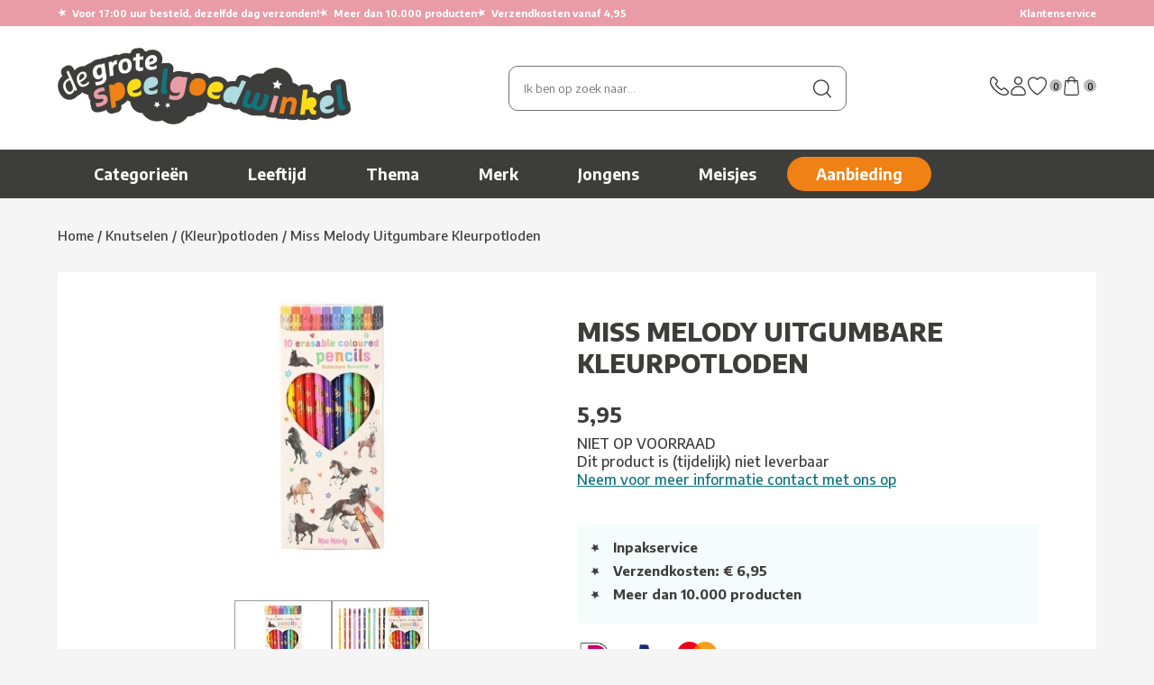

--- FILE ---
content_type: text/html; charset=utf-8
request_url: https://www.degrotespeelgoedwinkel.nl/knutselen/kleurpotloden/miss-melody-uitgumbare-kleurpotloden/
body_size: 8209
content:
<!doctype html>
<html lang="nl">
<head>
    <title>Miss Melody Uitgumbare Kleurpotloden</title>
    <meta http-equiv="content-type" content="text/html;charset=utf-8">
    <meta name="description" content="Miss Melody Uitgumbare Kleurpotloden online kopen doe je veilig bij De Grote Speelgoedwinkel.">
    <meta name="keywords" content="">
    <meta name="language" content="NL">
    <meta name="author" content="De Grote Speelgoedwinkel">
    <meta name="copyright" content="De Grote Speelgoedwinkel">
    <meta name="theme-color" content="#e99ca6">
                <meta property="og:image" content="https://www.degrotespeelgoedwinkel.nl/producten/0012055/groot/miss-melody-uitgumbare-kleurpotloden.jpg">
            
    <link href="/favicon.ico" rel="shortcut icon" type="image/x-icon">

    <link rel="preconnect" href="https://fonts.googleapis.com">
    <link rel="preconnect" href="https://fonts.gstatic.com" crossorigin>
    <link href="https://fonts.googleapis.com/css2?family=Encode+Sans:wght@100..900&display=swap" rel="stylesheet">

    <link href="/style.degrotespeelgoedwinkel-v298.css" rel="stylesheet" type="text/css">
        <style>
        #menu .thema a {
            background-image: url(/producten/karakters/_menu_sprite_DGSW-v89.jpg);
        }
        #menu .merk a {
            background-image: url(/producten/merken/_menu_sprite_DGSW-v95.jpg);
        }
    </style>
            <meta name="viewport" content="width=device-width, initial-scale=1">
        <style>
            @import "/style-smartphone-v298.css" screen and (max-width: 1182px);
        </style>
        <link rel="stylesheet" href="/style-2025-v298.css">
    <script src="//ajax.googleapis.com/ajax/libs/jquery/1.6/jquery.min.js" type="text/javascript"></script>
            <script src="/jquery-extensions-min-v6.js" type="text/javascript"></script>
    <script src="/script-v298.js" type="text/javascript"></script>
    <script type="text/javascript">
        PARAM = '';
        PARAM_VT = '';
        A4Y = '';
        CLFS = '';
        BP = '/';
        SHOP = 'DGSW';
        TFC_WS = '2087';
        GA_GTM = '1';
        GA_CMT = '';
        VM = false;
        VV = '';
    </script>
    
            <script>(function (w, d, s, l, i) {
                w[l] = w[l] || [];
                w[l].push({'gtm.start': new Date().getTime(), event: 'gtm.js'});
                var f = d.getElementsByTagName(s)[0], j = d.createElement(s), dl = l != 'dataLayer' ? '&l=' + l : '';
                j.async = true;
                j.src = 'https://www.googletagmanager.com/gtm.js?id=' + i + dl;
                f.parentNode.insertBefore(j, f);
            })(window, document, 'script', 'dataLayer', 'GTM-B3L4');</script>

        <!--
        <script async src="https://www.googletagmanager.com/gtag/js?id=G-WWQJ848Y9Z"></script>
        <script>
            window.dataLayer = window.dataLayer || [];
            function gtag(){dataLayer.push(arguments);}
            gtag('js', new Date());
            gtag('config', 'G-WWQJ848Y9Z');
        </script>
        -->
    
    </head>

<body class="">

<noscript>
    <iframe src="https://www.googletagmanager.com/ns.html?id=GTM-B3L4"
            height="0" width="0" style="display:none;visibility:hidden"></iframe>
</noscript>

<div id="topheader-bg">
    <div id="topheader">
                    <div id="topheader-stars">
                <span class="star-placeholder">
                    <span class="star">★</span> Voor 17:00 uur besteld, dezelfde dag verzonden!                </span>
                <span class="star-placeholder">
                    <span class="star">★</span> Meer dan 10.000 producten
                </span>
                <span class="star-placeholder">
                    <span class="star">★</span> Verzendkosten vanaf 4,95
                </span>
            </div>
            <a class="support" href="/klantenservice/">Klantenservice</a>
            </div>
</div>

<div id="header-bg">
    <div id="header">
        <div class="flex align-center gap-4">
            <a class="menu-toggler" href="#menu">
                <svg xmlns="http://www.w3.org/2000/svg" viewBox="0 0 24 24" fill="currentColor" class="size-8">
    <path fill-rule="evenodd" d="M3 6.75A.75.75 0 0 1 3.75 6h16.5a.75.75 0 0 1 0 1.5H3.75A.75.75 0 0 1 3 6.75ZM3 12a.75.75 0 0 1 .75-.75h16.5a.75.75 0 0 1 0 1.5H3.75A.75.75 0 0 1 3 12Zm0 5.25a.75.75 0 0 1 .75-.75h16.5a.75.75 0 0 1 0 1.5H3.75a.75.75 0 0 1-.75-.75Z" clip-rule="evenodd" />
</svg>
            </a>

            <a class="header-logo" href="/">
                <img src="/images/2025/logo-dgsw.jpg" alt="de grote speelgoedwinkel">
            </a>

            <div class="header-icons header-icons-mobile">
                <a href="/klantenservice/contact/">
                    <img src="/images/2025/icons/klantenservice.svg" alt="Contact">
                </a>

                <a href="/account/">
                    <img src="/images/2025/icons/account.svg" alt="Account">
                </a>

                <a class="inline-flex" href="/verlanglijstje/">
                    <img src="/images/2025/icons/favoriet.svg" alt="Verlanglijstje">
                    <span class="count-label" id="vlAantal">0</span>
                </a>

                <a class="inline-flex" href="/winkelwagen/">
                    <img src="/images/2025/icons/tas.svg" alt="Winkelwagen">
                    <span class="count-label">0</span>
                </a>
            </div>
        </div>

                <div class="header-zoeken" id="zoeken">
            <form action="https://www.degrotespeelgoedwinkel.nl/zoeken/" method="get" onsubmit="siteZoeken(this)">
                <div class="autofill" id="div-af-sitezoeken" onmousedown="autofillDivMouseDown(this)"
                     onmouseup="autofillDivMouseUp(this)" onmouseout="autofillDivMouseUp(this)"></div>
                <input class="clearValue" id="inp-af-sitezoeken" maxlength="50" name="zoekwoorden" type="text"
                       value="" onblur="autofillClose('div-af-sitezoeken', 250)"
                       onfocus="autofillOpen('div-af-sitezoeken')" onkeyup="autofillLoad(event)"
                       placeholder="Ik ben op zoek naar...">
                <a class="zoeken" href="https://www.degrotespeelgoedwinkel.nl/zoeken/" onclick="return siteZoeken(this)">
                    <img src="/images/2025/search.jpg" class="search-img" alt="Zoeken">
                </a>
                <a id="zoeken-legen" href="#zoeken-legen" title="Opnieuw">&times;</a>
            </form>
        </div>

        <div class="header-icons header-icons-tablet">
            <a href="/klantenservice/contact/">
                <img src="/images/2025/icons/klantenservice.svg" alt="Contact">
            </a>

            <a href="/account/">
                <img src="/images/2025/icons/account.svg" alt="Account">
            </a>

            <a class="inline-flex" href="/verlanglijstje/">
                <img src="/images/2025/icons/favoriet.svg" alt="Verlanglijstje">
                <span class="count-label" id="vlAantal">0</span>
            </a>

            <a class="inline-flex" href="/winkelwagen/">
                <img src="/images/2025/icons/tas.svg" alt="Winkelwagen">
                <span class="count-label">0</span>
            </a>
        </div>
    </div>
</div>

<div id="menu-bg">
    <ul id="menu">
        <li class="eerste">
            <a class="m sub" href="/categorieen/" id="suba1">Categorie&euml;n</a>
            <div class="sub" id="subm1">
                			<div class="kolom">
				<strong><a href="/bekende-merken/">Bekende merken</a></strong>
				<a href="/vtech/">Vtech Speelgoed</a>
				<a class="meer" href="/bekende-merken/" rel="nofollow">Meer...</a>
				<strong><a href="/lego/">Lego Speelgoed</a></strong>
				<a href="/lego/city/">Lego City</a>
				<a class="meer" href="/lego/" rel="nofollow">Meer...</a>
				<strong><a href="/playmobil/">Playmobil</a></strong>
				<a href="/playmobil/air-stuntshow/">Air Stuntshow</a>
				<a class="meer" href="/playmobil/" rel="nofollow">Meer...</a>
				<strong><a href="/baby-en-peuter/">Babyspeelgoed</a></strong>
				<a href="/baby-en-peuter/hout/">Hout</a>
				<a class="meer" href="/baby-en-peuter/" rel="nofollow">Meer...</a>
				<strong><a href="/peuter/">Peuterspeelgoed</a></strong>
				<a href="/peuter/activity-peuter/">Activity Peuter</a>
				<a class="meer" href="/peuter/" rel="nofollow">Meer...</a>
				<strong><a href="/gezelschapsspellen/">Gezelschapsspellen</a></strong>
				<a href="/gezelschapsspellen/lorcana/">Lorcana</a>
				<a class="meer" href="/gezelschapsspellen/" rel="nofollow">Meer...</a>
				<strong><a href="/tienerpoppen/">Tienerpoppen</a></strong>
				<a href="/tienerpoppen/barbie/">Barbie</a>
				<a class="meer" href="/tienerpoppen/" rel="nofollow">Meer...</a>
				<strong><a href="/puzzels/">Legpuzzels</a></strong>
				<a href="/puzzels/3d-puzzels/">3D-puzzels</a>
				<a class="meer" href="/puzzels/" rel="nofollow">Meer...</a>
			</div>
			<div class="kolom">
				<strong><a href="/hobby-en-creatief/">Knutselen</a></strong>
				<a href="/hobby-en-creatief/aquagelz/">Aquagelz</a>
				<a class="meer" href="/hobby-en-creatief/" rel="nofollow">Meer...</a>
				<strong><a href="/autos-en-garages/">Speelgoedauto</a></strong>
				<a href="/siku/">Siku</a>
				<strong><a href="/bekende-tv-figuren/">Bekende tv figuren</a></strong>
				<a href="/bekende-tv-figuren/five-nights-at-freddys/">Five Nights At Freddy's</a>
				<a class="meer" href="/bekende-tv-figuren/" rel="nofollow">Meer...</a>
				<strong><a href="/bouwspeelgoed-en-constructiespeelgoed/">Bouwspeelgoed</a></strong>
				<a href="/bouwspeelgoed-en-constructiespeelgoed/smartmax/">Smartmax</a>
				<a class="meer" href="/bouwspeelgoed-en-constructiespeelgoed/" rel="nofollow">Meer...</a>
				<strong><a href="/houten-speelgoed/">Houten speelgoed</a></strong>
				<a href="/houten-speelgoed/vormenstoof/">Vormenstoof</a>
				<a class="meer" href="/houten-speelgoed/" rel="nofollow">Meer...</a>
				<strong><a href="/op-afstand-bestuurbaar/">Radiografisch Speelgoed</a></strong>
				<a href="/op-afstand-bestuurbaar/autos/">Radiografische Auto´s</a>
				<a href="/op-afstand-bestuurbaar/robot/">Speelgoed robots</a>
				<strong><a href="/huishoud/">Keuken</a></strong>
				<a href="/huishoud/boodschappen/">Boodschappen</a>
				<a class="meer" href="/huishoud/" rel="nofollow">Meer...</a>
				<strong><a href="/jongens/">Jongensspeelgoed</a></strong>
				<a href="/jongens/mister-beast/">Mister Beast</a>
				<a class="meer" href="/jongens/" rel="nofollow">Meer...</a>
			</div>
			<div class="kolom">
				<strong><a href="/meisjes/">Meisjes</a></strong>
				<a href="/meisjes/kimmon/">Kimmon</a>
				<a class="meer" href="/meisjes/" rel="nofollow">Meer...</a>
				<strong><a href="/buitenspeelgoed/">Buitenspeelgoed</a></strong>
				<a href="/buitenspeelgoed/bellenblaas/">Bellenblaas</a>
				<a class="meer" href="/buitenspeelgoed/" rel="nofollow">Meer...</a>
				<strong><a href="/muziek-en-toebehoren/">Muziek Speelgoed</a></strong>
				<a href="/muziek-en-toebehoren/disco/">Disco</a>
				<a class="meer" href="/muziek-en-toebehoren/" rel="nofollow">Meer...</a>
				<strong><a href="/kleding-en-accessoires/">Kleding &amp; Accessoires</a></strong>
				<a href="/kleding-en-accessoires/kleding/">Verkleedkleding</a>
				<a href="/kleding-en-accessoires/accessoires/">Verkleedaccessoires</a>
				<strong><a href="/tassen-rugzakken-en-etuis/">Kindertassen, rugzakken, paraplu's en portemonnees</a></strong>
				<a href="/tassen-rugzakken-en-etuis/paraplus/">Kinderparaplu's</a>
				<a class="meer" href="/tassen-rugzakken-en-etuis/" rel="nofollow">Meer...</a>
				<strong><a href="/educatief/">Educatief Speelgoed</a></strong>
				<a href="/educatief/squla/">Squla</a>
				<a class="meer" href="/educatief/" rel="nofollow">Meer...</a>
				<strong><a href="/diversen/">Diversen</a></strong>
				<a href="/diversen/kadopapier/">Kadopapier</a>
				<a class="meer" href="/diversen/" rel="nofollow">Meer...</a>
				<strong><a href="/school/">School</a></strong>
				<a href="/school/eten-en-drinken/">Lunchboxen en Schoolbekers</a>
				<a href="/school/schoolartikelen/">Schoolartikelen</a>
			</div>
			<div class="kolom laatste">
				<strong><a href="/pluche-en-knuffels/">Knuffels</a></strong>
				<a href="/pluche-en-knuffels/snackles/">Snackles</a>
				<a class="meer" href="/pluche-en-knuffels/" rel="nofollow">Meer...</a>
				<strong><a href="/sport/">Sportartikelen</a></strong>
				<a href="/sport/voetbal/">Voetbal</a>
				<a class="meer" href="/sport/" rel="nofollow">Meer...</a>
				<strong><a href="/feestartikelen/">Feestartikelen</a></strong>
				<a href="/kleding-en-accessoires/">Carnaval</a>
				<a class="meer" href="/feestartikelen/" rel="nofollow">Meer...</a>
				<strong><a href="/boeken/">Boeken</a></strong>
				<a href="/boeken/deltas/">Boeken</a>
				<strong class="geensubs"><a href="/baby-annabell/">Baby Annabell</a></strong>
				<strong class="geensubs"><a href="/little-dutch/">Little Dutch</a></strong>
				<strong class="geensubs"><a href="/categorieen/">Meer categorie&euml;n...</a></strong>
			</div>
            </div>
        </li>
        <li>
            <a class="m sub" href="#" id="suba2">Leeftijd</a>
            <div class="sub" id="subm2">
                			<div class="kolom">
				<strong>Leeftijd: 0 jaar of ouder</strong>
				<a href="https://www.degrotespeelgoedwinkel.nl/zoeken/?leeftijd=0-2">0 tot 2 jaar</a>
				<a href="https://www.degrotespeelgoedwinkel.nl/zoeken/?leeftijd=2">vanaf 2 jaar</a>
				<a href="https://www.degrotespeelgoedwinkel.nl/zoeken/?leeftijd=3">vanaf 3 jaar</a>
				<a href="https://www.degrotespeelgoedwinkel.nl/zoeken/?leeftijd=4">vanaf 4 jaar</a>
				<a href="https://www.degrotespeelgoedwinkel.nl/zoeken/?leeftijd=5">vanaf 5 jaar</a>
				<a href="https://www.degrotespeelgoedwinkel.nl/zoeken/?leeftijd=6">vanaf 6 jaar</a>
				<a href="https://www.degrotespeelgoedwinkel.nl/zoeken/?leeftijd=7">vanaf 7 jaar</a>
				<a href="https://www.degrotespeelgoedwinkel.nl/zoeken/?leeftijd=8">vanaf 8 jaar</a>
				<a href="https://www.degrotespeelgoedwinkel.nl/zoeken/?leeftijd=9">vanaf 9 jaar</a>
				<a href="https://www.degrotespeelgoedwinkel.nl/zoeken/?leeftijd=10">vanaf 10 jaar</a>
				<a href="https://www.degrotespeelgoedwinkel.nl/zoeken/?leeftijd=11">vanaf 11 jaar</a>
				<a href="https://www.degrotespeelgoedwinkel.nl/zoeken/?leeftijd=12">vanaf 12 jaar</a>
				<a href="https://www.degrotespeelgoedwinkel.nl/zoeken/?leeftijd=13-">13 jaar en ouder</a>
				
			</div>
			<div class="kolom laatste">
				<strong>Leeftijd: 0 - 24 maanden</strong>
				<a href="https://www.degrotespeelgoedwinkel.nl/zoeken/?leeftijd=0-2&amp;leeftijd_vanaf=0">Vanaf 0 maanden</a>
				<a href="https://www.degrotespeelgoedwinkel.nl/zoeken/?leeftijd=0-2&amp;leeftijd_vanaf=3">Vanaf 3 maanden</a>
				<a href="https://www.degrotespeelgoedwinkel.nl/zoeken/?leeftijd=0-2&amp;leeftijd_vanaf=6">Vanaf 6 maanden</a>
				<a href="https://www.degrotespeelgoedwinkel.nl/zoeken/?leeftijd=0-2&amp;leeftijd_vanaf=9">Vanaf 9 maanden</a>
				<a href="https://www.degrotespeelgoedwinkel.nl/zoeken/?leeftijd=0-2&amp;leeftijd_vanaf=12">Vanaf 12 maanden</a>
				<a href="https://www.degrotespeelgoedwinkel.nl/zoeken/?leeftijd=0-2&amp;leeftijd_vanaf=18">Vanaf 18 maanden</a>
			</div>
			<a class="mid" href="/zoeken/?alle" rel="nofollow">Alle leeftijden...</a>
            </div>
        </li>
        <li>
            <a class="m sub" href="#" id="suba3">Thema</a>
            <div class="sub" id="subm3">
                			<div class="kolom sprite thema">
				<a href="https://www.degrotespeelgoedwinkel.nl/zoeken/?karakter=Brandweerman+Sam" class="sprite-r1">Brandweerman Sam</a>
				<a href="https://www.degrotespeelgoedwinkel.nl/zoeken/?karakter=Dragons" class="sprite-r2">Dragons</a>
				<a href="https://www.degrotespeelgoedwinkel.nl/zoeken/?karakter=Minions" class="sprite-r3">Minions</a>
				<a href="https://www.degrotespeelgoedwinkel.nl/zoeken/?karakter=Paw+Patrol" class="sprite-r4">Paw Patrol</a>
			</div>
			<div class="kolom sprite thema">
				<a href="/bekende-tv-figuren/peppa-pig/" class="sprite-r5">Peppa Pig</a>
				<a href="/barbie/" class="sprite-r6">Barbie</a>
				<a href="/bekende-tv-figuren/cars/" class="sprite-r7">Cars</a>
				<a href="/disney-princess/" class="sprite-r8">Disney Princess</a>
			</div>
			<div class="kolom laatste sprite thema">
				<a href="https://www.degrotespeelgoedwinkel.nl/zoeken/?karakter=Filly" class="sprite-r9">Filly</a>
				<a href="/bekende-tv-figuren/nijntje/" class="sprite-r10">Nijntje</a>
				<a href="https://www.degrotespeelgoedwinkel.nl/zoeken/?karakter=Smurfen" class="sprite-r11">Smurfen</a>
				<a href="/baby-en-peuter/woezel-en-pip/" class="sprite-r12">Woezel &amp; Pip</a>
				<a href="/bekende-tv-figuren/star-wars/" class="sprite-r13">Star Wars</a>
			</div>
			<a class="mid3" href="/zoeken/?alle" rel="nofollow">Alle thema's...</a>
            </div>
        </li>
        <li>
            <a class="m sub" href="/bekende-merken/" id="suba4">Merk</a>
            <div class="sub" id="subm4">
                			<div class="kolom sprite merk">
				<a href="https://www.degrotespeelgoedwinkel.nl/zoeken/?merk=Little+Dutch" class="sprite-r1">Little Dutch</a>
				<a href="/baby-born/" class="sprite-r2">Baby Born</a>
				<a href="/barbie/" class="sprite-r3">Barbie</a>
				<a href="/lego/duplo/" class="sprite-r4">Duplo</a>
				<a href="/fisher-price/" class="sprite-r5">Fisher Price</a>
				<a href="https://www.degrotespeelgoedwinkel.nl/zoeken/?merk=Hot+Wheels" class="sprite-r6">Hot Wheels</a>
				<a href="/jumbo/" class="sprite-r7">Jumbo</a>
				<a href="/lego/" class="sprite-r8">Lego</a>
				<a href="/playmobil/" class="sprite-r9">Playmobil</a>
				<a href="/ravensburger/" class="sprite-r10">Ravensburger</a>
				<a href="/vtech/" class="sprite-r11">Vtech</a>
			</div>
			<div class="kolom laatste sprite merk">
				<a href="/999-games/" class="sprite-r12">999-games</a>
				<a href="/bruder/" class="sprite-r13">Bruder</a>
				<a href="/bruynzeel/" class="sprite-r14">Bruynzeel</a>
				<a href="/carrera/" class="sprite-r15">Carrera</a>
				<a href="/chicco/" class="sprite-r16">Chicco</a>
				<a href="https://www.degrotespeelgoedwinkel.nl/zoeken/?merk=Goliath" class="sprite-r17">Goliath</a>
				<a href="/hasbro/" class="sprite-r18">Hasbro</a>
				<a href="/hasbro/nerf/" class="sprite-r19">Nerf</a>
				<a href="https://www.degrotespeelgoedwinkel.nl/zoeken/?merk=Clementoni" class="sprite-r20">Clementoni</a>
				<a href="https://www.degrotespeelgoedwinkel.nl/zoeken/?merk=Dickie+Toys" class="sprite-r21">Dickie Toys</a>
				<a href="https://www.degrotespeelgoedwinkel.nl/zoeken/?merk=Mattel" class="sprite-r22">Mattel</a>
				<a href="/megabloks/" class="sprite-r23">Mega Bloks</a>
			</div>
			<a class="mid" href="/bekende-merken/">Meer merken...</a>
            </div>
        </li>
        <li><a class="m" href="/jongens/" id="suba5">Jongens</a></li>
        <li><a class="m" href="/meisjes/" id="suba6">Meisjes</a></li>
        <li class="aanbieding"><a class="m" href="/aanbiedingen/" id="suba7">Aanbieding</a></li>
    </ul>

    <a href="#menu" id="menu-close-btn">
        <img alt="x" class="size-6" src="/images/2025/icons/kruis-white.svg">
    </a>
</div>

<div id="container">
    <div class="breadcrumb" itemscope itemtype="http://schema.org/BreadcrumbList"><span itemprop="itemListElement" itemscope itemtype="http://schema.org/ListItem"><a href="/" itemprop="item"><span itemprop="name">Home</span><meta itemprop="position" content="1"></a></span> / <span itemprop="itemListElement" itemscope itemtype="http://schema.org/ListItem"><a href="/hobby-en-creatief/" itemprop="item"><span itemprop="name">Knutselen</span><meta itemprop="position" content="2"></a></span> / <span itemprop="itemListElement" itemscope itemtype="http://schema.org/ListItem"><a href="/hobby-en-creatief/kleurpotloden/" itemprop="item"><span itemprop="name">(Kleur)potloden</span><meta itemprop="position" content="3"></a></span> / <span itemprop="itemListElement" itemscope itemtype="http://schema.org/ListItem"><a class="vet" href="/knutselen/kleurpotloden/miss-melody-uitgumbare-kleurpotloden/" itemprop="item"><span itemprop="name">Miss Melody Uitgumbare Kleurpotloden</span><meta itemprop="position" content="4"></a></span></div>            <div id="content">                <div itemscope itemtype="https://schema.org/Product">
        <div class="richsnippets">
            <meta itemprop="sku" content="160844">
                            <meta itemprop="gtin13" content="4010070627355">
                                <span itemprop="offers" itemscope itemtype="https://schema.org/Offer">
                    <meta itemprop="seller" content="De Grote Speelgoedwinkel">
                    <meta itemprop="priceCurrency" content="EUR">
                    <meta itemprop="price" content="5.95">
                    <meta itemprop="availability" content="OutOfStock">
                </span>
                            <meta itemprop="name" content="Miss Melody Uitgumbare Kleurpotloden">
            <meta itemprop="url" content="https://www.degrotespeelgoedwinkel.nl/knutselen/kleurpotloden/miss-melody-uitgumbare-kleurpotloden/">
        </div>

        <div class="product-detail">
            
            <div class="product-detail-image">
                <a class="photo" href="/producten/0012055/groot/miss-melody-uitgumbare-kleurpotloden.jpg" id="a-img-groot" rel="thumbs"
                   target="_blank" itemprop="image">
                    <img alt="Miss Melody Uitgumbare Kleurpotloden" src="/producten/0012055/detail/miss-melody-uitgumbare-kleurpotloden.jpg"
                         title="Vergroot Miss Melody Uitgumbare Kleurpotloden"></a>

                                    <div class="thumbs">
                                                    <a href="/producten/0012055/groot/miss-melody-uitgumbare-kleurpotloden.jpg" rel="thumbs" target="_blank">
                                <img alt="Miss Melody Uitgumbare Kleurpotloden" src="/producten/0012055/small/miss-melody-uitgumbare-kleurpotloden.jpg" title="Bekijken"></a>
                                                        <a href="/producten/0012055_2/groot/miss-melody-uitgumbare-kleurpotloden.jpg" rel="thumbs" target="_blank">
                                <img alt="Miss Melody Uitgumbare Kleurpotloden" src="/producten/0012055_2/small/miss-melody-uitgumbare-kleurpotloden.jpg" title="Bekijken"></a>
                                                </div>
                                </div>

            <div class="product-detail-content">
                <h1>MISS MELODY UITGUMBARE KLEURPOTLODEN</h1>

                <!-- todo: review sterren ? -->

                                    <div class="price">
                                                    <p>5,95</p>
                                                </div>

                    <div class="stock">
                        NIET OP VOORRAAD<br>Dit product is (tijdelijk) niet leverbaar<br><a href="https://www.degrotespeelgoedwinkel.nl/klantenservice/serviceformulier/">Neem voor meer informatie contact met ons op</a>                    </div>

                    <div class="buttons">
                        
                                            </div>
                
                <!-- todo ??? -->
                
                <div class="usp">
                    <ul>
                        
                        <li>Inpakservice</li>

                                                    <li>Verzendkosten: &euro; 6,95</li>
                        
                        <li>Meer dan 10.000 producten</li>
                    </ul>
                </div>

                <div class="pay-keurmerk">
                    <img alt="Betaalopties" class="pay-logos" src="/images/2025/betaal-logos.png">

                    <img alt="Webshop Keurmerk" src="/images/webshop-keurmerk-100x37.png">
                </div>
            </div>
        </div>

        <div class="product-tabs">
            <ul class="tabs">
                <li class="selected">
                    <a href="#overzicht" onclick="return openTab()">Beschrijving</a>
                </li>
                <li>
                    <a href="#afbeeldingen" onclick="return openTab('afbeeldingen')">
                        Afbeeldingen                    </a>
                </li>
                <li>
                    <a href="#beoordelingen" onclick="return openTab('beoordelingen')">Beoordelingen</a>
                </li>
            </ul>

            <div class="beschrijving">
                <div id="tab-content-beschrijving" itemprop="description">
                    <h2>TEKENEN EN KLEUREN MET UITGUMBARE KLEURPOTLODEN!</h2>
                    Maak je tekeningen nog leuker met deze Miss Melody Uitgumbare Kleurpotloden! Deze kleurpotloden zijn speciaal ontworpen voor kinderen en hebben een zachte, uitgumbare kern, waardoor je gemakkelijk fouten kunt corrigeren. De set bevat twaalf verschillende kleuren, elk met een unieke paardenafbeelding en kleurnaam. Perfect voor als je van tekenen en kleuren houdt!&nbsp;<br>
<br>
Kenmerken:
<ul>
    <li>Miss Melody Uitgumbare Kleurpotloden</li>
    <li>10 potloden</li>
    <li>Vanaf 4 jaar</li>
</ul>                </div>

                <div id="tab-content-specificaties">
                        <h3>DETAILS</h3>
    <table class="specs">
                    <tr>
                <td>Leeftijd</td>
                <td class="dp">:</td>
                <td>vanaf 4 jaar</td>
            </tr>
                    <tr>
            <td>Geschikt voor</td>
            <td class="dp">:</td>
            <td>Meisjes</td>
        </tr>
                    <tr>
                <td nowrap="nowrap">EAN code</td>
                <td class="dp">:</td>
                <td>4010070627355</td>
            </tr>
                        <tr>
                <td>Merk</td>
                <td class="dp">:</td>
                <td><span itemprop="brand">Depesche</span></td>
            </tr>
                        <tr>
                <td>Materiaal</td>
                <td class="dp">:</td>
                <td>Kunststof</td>
            </tr>
                        <tr>
                <td>Karakter</td>
                <td class="dp">:</td>
                <td><a href="/zoeken/?karakter=Miss+Melody" title="Zoeken naar artikelen van het karakter Miss Melody">Miss Melody</a></td>
            </tr>
                        <tr>
                <td>Batterijen</td>
                <td class="dp">:</td>
                <td>Nee</td>
            </tr>
                        <tr>
                <td>Introductie</td>
                <td class="dp">:</td>
                <td>02-2023</td>
            </tr>
                </table>
    <p class="kleine-delen">
        <img alt="Niet voor 0-3" src="/images/niet-geschikt-0-3.jpg" style="vertical-align: -10px">
        <span>Bevat kleine delen, niet geschikt voor kinderen beneden de 3 jaar</span>
    </p>
                    </div>

                <div id="tab-content-afbeeldingen">
                    <h3>Afbeeldingen</h3>
                                                <a class="thumb" href="/producten/0012055/groot/miss-melody-uitgumbare-kleurpotloden.jpg" rel="thumbs" target="_blank">
                                <img alt="Miss Melody Uitgumbare Kleurpotloden" src="/producten/0012055/small/miss-melody-uitgumbare-kleurpotloden.jpg" title="Bekijken"></a>
                                                        <a class="thumb" href="/producten/0012055_2/groot/miss-melody-uitgumbare-kleurpotloden.jpg" rel="thumbs" target="_blank">
                                <img alt="Miss Melody Uitgumbare Kleurpotloden" src="/producten/0012055_2/small/miss-melody-uitgumbare-kleurpotloden.jpg" title="Bekijken"></a>
                                            </div>

                <div id="tab-content-beoordelingen">
                                            <h3>Er zijn nog geen beoordelingen</h3>
                                            <a name="reviews"></a>
                                            <p>Van dit product is nog geen beoordeling beschikbaar.</p>
                                        </div>
            </div>
        </div>

        <div>
                            <h3>
                                            Sorry dit artikel is uitverkocht.
                                                                Misschien is dit wat voor je?
                                    </h3>

                <form action="/winkelwagen/" method="post">
                    <div class="producten">
                            <div class="product" data-id="152769">
            
                            <a class="product-wishlist not-in-wishlist" href="/verlanglijstje/?id=152769"
                   rel="nofollow" title="Voeg toe aan verlanglijstje">
                    <img src="/images/2025/icons/favoriet.svg" alt="Wishlist">
                </a>
            
            <a href="/stabilo/potlood/stabilo-aquacolor-kleurpotloden-arty-etui-24-stuks/">                <img alt="Stabilo aquacolor kleurpotloden arty etui 24 stuks" class="foto" src="/producten/1624-1-20/thumb/stabilo-aquacolor-kleurpotloden-arty-etui-24-stuks.jpg"></a>

            <a href="/stabilo/potlood/stabilo-aquacolor-kleurpotloden-arty-etui-24-stuks/" class="titel">Stabilo aquacolor kleurpotloden arty etui 24 stuks</a>

            <div class="flex justify-between align-center prices">
                <span class="inline-flex gap-2"><span class="price">13,49</span></span>
                                    <a class="knop blauw" href="/winkelwagen/?id=152769"
                       rel="nofollow">Bestel</a>
                                </div>
        </div>
                <div class="product" data-id="165781">
            
                            <a class="product-wishlist not-in-wishlist" href="/verlanglijstje/?id=165781"
                   rel="nofollow" title="Voeg toe aan verlanglijstje">
                    <img src="/images/2025/icons/favoriet.svg" alt="Wishlist">
                </a>
            
            <a href="/knutselen/kleurpotloden/36-kleurpotloden-in-blik/">                <img alt="36 Kleurpotloden In Blik" class="foto" src="/producten/01-650-0095/thumb/36-kleurpotloden-in-blik.jpg"></a>

            <a href="/knutselen/kleurpotloden/36-kleurpotloden-in-blik/" class="titel">36 Kleurpotloden In Blik</a>

            <div class="flex justify-between align-center prices">
                <span class="inline-flex gap-2"><span class="price">6,99</span></span>
                                    <a class="knop blauw" href="/winkelwagen/?id=165781"
                       rel="nofollow">Bestel</a>
                                </div>
        </div>
                <div class="product" data-id="163961">
            
                            <a class="product-wishlist not-in-wishlist" href="/verlanglijstje/?id=163961"
                   rel="nofollow" title="Voeg toe aan verlanglijstje">
                    <img src="/images/2025/icons/favoriet.svg" alt="Wishlist">
                </a>
            
            <a href="/knutselen/kleurpotloden/topmodel-potlood-met-knuffel-topper-fantasy-tiger/">                <img alt="Topmodel Potlood Met knuffel Topper Fantasy Tiger" class="foto" src="/producten/012644/thumb/topmodel-potlood-met-knuffel-topper-fantasy-tiger.jpg"></a>

            <a href="/knutselen/kleurpotloden/topmodel-potlood-met-knuffel-topper-fantasy-tiger/" class="titel">Topmodel Potlood Met knuffel Topper Fantasy Tiger</a>

            <div class="flex justify-between align-center prices">
                <span class="inline-flex gap-2"><span class="price">3,95</span></span>
                                    <a class="knop blauw" href="/winkelwagen/?id=163961"
                       rel="nofollow">Bestel</a>
                                </div>
        </div>
                            </div>
                </form>
                        <div class="ookleuk">
            <h3>Maak een combideal en ontvang 5% korting</h3>
            <div class="producten">
                        <div class="product" data-id="161731">
            
                            <a class="product-wishlist not-in-wishlist" href="/verlanglijstje/?id=161731"
                   rel="nofollow" title="Voeg toe aan verlanglijstje">
                    <img src="/images/2025/icons/favoriet.svg" alt="Wishlist">
                </a>
            
            <a href="/knutselen/kleurpotloden/princess-mimi-tricolor-waskrijt/">                <img alt="Princess Mimi Tricolor Waskrijt" class="foto" src="/producten/0012176/thumb/princess-mimi-tricolor-waskrijt.jpg"></a>

            <a href="/knutselen/kleurpotloden/princess-mimi-tricolor-waskrijt/" class="titel">Princess Mimi Tricolor Waskrijt</a>

            <div class="flex justify-between align-center prices">
                <span class="inline-flex gap-2"><span class="price">4,95</span></span>
                                    <a class="knop blauw" href="/winkelwagen/?id=161731"
                       rel="nofollow">Bestel</a>
                                </div>
        </div>
                <div class="product" data-id="168128">
            
                            <a class="product-wishlist not-in-wishlist" href="/verlanglijstje/?id=168128"
                   rel="nofollow" title="Voeg toe aan verlanglijstje">
                    <img src="/images/2025/icons/favoriet.svg" alt="Wishlist">
                </a>
            
            <a href="/knutselen/kleurpotloden/topmodel-18-kleurpotloden-met-puntenslijper/">                <img alt="Topmodel 18 Kleurpotloden Met Puntenslijper" class="foto" src="/producten/0012215/thumb/topmodel-18-kleurpotloden-met-puntenslijper.jpg"></a>

            <a href="/knutselen/kleurpotloden/topmodel-18-kleurpotloden-met-puntenslijper/" class="titel">Topmodel 18 Kleurpotloden Met Puntenslijper</a>

            <div class="flex justify-between align-center prices">
                <span class="inline-flex gap-2"><span class="price">9,95</span></span>
                                    <a class="knop blauw" href="/winkelwagen/?id=168128"
                       rel="nofollow">Bestel</a>
                                </div>
        </div>
                <div class="product" data-id="161544">
            
                            <a class="product-wishlist not-in-wishlist" href="/verlanglijstje/?id=161544"
                   rel="nofollow" title="Voeg toe aan verlanglijstje">
                    <img src="/images/2025/icons/favoriet.svg" alt="Wishlist">
                </a>
            
            <a href="/meisjes/topmodel/topmodel-pompon-kleurpotloden/">                <img alt="Topmodel Pompon Kleurpotloden" class="foto" src="/producten/0011950/thumb/topmodel-pompon-kleurpotloden.jpg"></a>

            <a href="/meisjes/topmodel/topmodel-pompon-kleurpotloden/" class="titel">Topmodel Pompon Kleurpotloden</a>

            <div class="flex justify-between align-center prices">
                <span class="inline-flex gap-2"><span class="price">5,95</span></span>
                                    <a class="knop blauw" href="/winkelwagen/?id=161544"
                       rel="nofollow">Bestel</a>
                                </div>
        </div>
                    </div>
        </div>
                </div>
                    <div id="imgs-popup-container">
                <div id="imgs-popup">
                    <h4>Miss Melody Uitgumbare Kleurpotloden</h4>
                    <div class="groot-thumbs">
                        <div class="groot" onclick="$.colorbox.close()" title="Sluiten">
                            <img alt="Miss Melody Uitgumbare Kleurpotloden" id="img-groot"
                                 oncontextmenu="return false">
                            <div id="video-groot"><!-- videoId= --></div>
                        </div>
                        <div class="rechts">
                                                            <a href="/producten/0012055/groot/miss-melody-uitgumbare-kleurpotloden.jpg" onclick="return showImg(this)">
                                    <img alt="Miss Melody Uitgumbare Kleurpotloden" src="/producten/0012055/small/miss-melody-uitgumbare-kleurpotloden.jpg" title="Bekijken"></a>
                                                                <a href="/producten/0012055_2/groot/miss-melody-uitgumbare-kleurpotloden.jpg" onclick="return showImg(this)">
                                    <img alt="Miss Melody Uitgumbare Kleurpotloden" src="/producten/0012055_2/small/miss-melody-uitgumbare-kleurpotloden.jpg" title="Bekijken"></a>
                                                        </div>
                    </div>
                </div>
            </div>
                </div>

    <script type="text/javascript">
        $(function () {
            productDetailsActies();
        });
    </script>
            </div>            </div>

<div id="footer">
    <div class="content">
        <div class="links">
            <p class="h3">Klantenservice</p>
            <ul>
                <li><a href="/klantenservice/bestellen/">Bestellen</a></li>
                <li><a href="/klantenservice/bezorgen/">Bezorgen</a></li>
                <li><a href="/klantenservice/betalen/">Betalen</a></li>
                <li><a href="/klantenservice/informatie-en-voorwaarden/">Voorwaarden</a></li>
                <li><a href="/klantenservice/informatie-en-voorwaarden/#privacy-policy">Privacy policy</a></li>
            </ul>
        </div>

        <div class="links">
            <p class="h3">Over ons</p>
            <ul>
                <li><a href="/klantenservice/contact/">Medewerkers</a></li>
                <li><a href="/klantenservice/garantie-en-service/">Garantie</a></li>
                <li><a href="/klantenservice/retourneren/">Retourneren</a></li>
            </ul>
        </div>

        <div class="links">
            <p class="h3">Account</p>
            <ul>
                <li><a href="/account/">Inloggen</a></li>
                <li><a href="/verlanglijstje/">Mijn verlanglijstje</a></li>
                <li><a href="/winkelwagen/">Winkelmand</a></li>
            </ul>
        </div>

        <div class="links">
            <p class="h3">Contact</p>
            <ul>
                <li><a href="tel:0515331200">0515 - 33 12 00</a></li>
                <li><a href="/klantenservice/contact/">E-mail</a></li>
            </ul>
        </div>
    </div>

    <div class="content">
        <div class="betaalinfo">
            <p class="h3">Veilig betalen</p>
            <a class="pay-logos" href="/klantenservice/betalen/">
                <img alt="Betaalopties" src="/images/2025/betaal-logos.png"></a>
        </div>

        <div class="waarborg">
            <p class="h3">Veilig winkelen</p>
            <a href="https://www.keurmerk.info/nl/consumenten/webwinkel/?key=10996" target="_blank">
                <img alt="Webshop Keurmerk"
                     src="/images/webshop-keurmerk-100x37.png" onclick="_gaq.push(['_trackEvent', 'Footer', 'click', 'thuiswinkel'])"></a>
        </div>

        <div class="volgons">
            <p class="h3">Volg ons</p>
            <a href="#">Aanmelden nieuwsbrief</a>
        </div>

        <div class="socials">
            <a href="https://www.facebook.com/degrotespeelgoedwinkel" target="_blank" title="Facebook">
                <img alt="Facebook" class="footer-facebook" src="/images/2025/footer-facebook.jpg">
            </a>
        </div>
    </div>

    
    <div class="content content-copy">
        <div class="copy">
            <p>
                &copy; 2009 - 2026 De Grote Speelgoedwinkel                &ndash; Speelgoed, Puzzels en Spellen                &ndash; <a href="https://www.degrotespeelgoedwinkel.nl/sitemap/">Sitemap</a>
            </p>
                        <p>
                Powered by <a href="https://www.tttsoftware.nl/" target="_blank"
                              title="internet &amp; software oplossingen">TTT software</a>
            </p>
        </div>
    </div>
</div>
<script type="text/javascript">
var google_tag_params = {
	ecomm_prodid: [160844,152769,165781,163961,161731,168128,161544],
	ecomm_pagetype: 'product',
	ecomm_totalvalue: 51.23};
</script>
<script type="text/javascript">
/* <![CDATA[ */
var google_conversion_id = 1028112109;
var google_conversion_label = "TmIcCLu97AEQ7f2e6gM";
var google_custom_params = window.google_tag_params;
var google_remarketing_only = true;
/* ]]> */
</script>
<script type="text/javascript" src="//www.googleadservices.com/pagead/conversion.js"></script>
<noscript>
<div style="display:inline;"><img height="1" width="1" style="border-style:none;" alt="" src="//googleads.g.doubleclick.net/pagead/viewthroughconversion/1028112109/?value=0&amp;label=TmIcCLu97AEQ7f2e6gM&amp;guid=ON&amp;script=0"></div>
</noscript>

<script src="/script-2025-v298.js" type="text/javascript"></script>

</body>
</html>

--- FILE ---
content_type: text/css
request_url: https://www.degrotespeelgoedwinkel.nl/style.degrotespeelgoedwinkel-v298.css
body_size: 5411
content:
/**
 * blauw		 = #349eef
 * blauwe tekst	 = #157bc9
 * blauwe lijnen = #b8dcfc
 * lichtblauw	 = #cde8fd [footer]
 * oranje		 = #f57b26
 * rood			 = #ff1200
 * groen		 = #84ae40 hover = #7e9f3b
 * paars		 = #65079c
 * geel			 = #ffae00
*/

html {
	overflow-y: scroll;
}

/* input */

.loading {
	background: url(images/loader.gif) 95% 50% no-repeat;
}
.submit {
	cursor: pointer;
}
.submit-grey {
	filter: alpha(opacity=50);
	opacity: .5;
}

/* * */

.clear {
	clear: both;
}
.clearleft {
	clear: left;
}
.right {
	float: right;
}
.text-right {
	text-align: right;
}
.none {
	display: none;
}
.hidden {
	display: none;
}
.normal {
	font-weight: normal;
}
.bigger {
	font-size: 125%;
}

form {
	margin: 0;
	padding: 0;
}

.letters { /* ol */
	list-style-type: lower-alpha;
}

/* AUTOFILL ***************************************************************** */
@media screen {

#inp-af-sitezoeken::-ms-clear {
    display: none;
}
#zoeken #zoeken-legen {
	color: red;
	display: none;
	font-size: 20px;
	font-weight: bold;
	position: absolute;
	text-decoration: none;
	top: 10px;
	right: 84px;
}
}

/* container **************************************************************** */

#container {
	margin: 0 auto;
	position: relative;
}

/* header: topmenu, slogans, winkelwagen, vragen, zoeken ******************** */

#hbm {
	display: none;
}

/* knoppen ***************************************************************** */

a.info {
	color: #65079c;
	display: block;
	float: left;
	margin-left: 30px;
	text-decoration: underline;
}
a.info:hover {
	color: #349eef;
	text-decoration: underline;
}

/* homepage ***************************************************************** */
@media all {

/* 3 aanbiedingen */

div.merken + div.aanbieding {
	clear: left;
}
div.aanbieding {
	float: left;
	margin: 10px 18px 0 10px;
	position: relative;
	width: 292px;
}
div.aanbieding img.foto {
	height: 206px;
	width: 292px;
}
div.aanbieding h3, div.aanbieding p.h3 {
	color: #157bc9;
	font-family: 'OnomatoShark',Arial,sans-serif;
	font-size: 21px;
	font-weight: bold;
	height: 35px;
	margin: 10px 0 0 0;
	text-transform: uppercase;
}
div.aanbieding div.prijs {
	background-color: #65079c;
	border-radius: 10px;
	height: 62px;
	left: 202px;
	position: absolute;
	text-align: center;
	top: 144px;
	width: 82px;
}
div.aanbieding div.prijs p.van {
	color: #fff;
	height: 17px;
	margin: 10px 0 0 0;
	padding: 0;
	text-decoration: line-through;
}
div.aanbieding div.prijs p.voor {
	color: #fff;
	font-family: 'ArialBlackRegular',Arial,sans-serif;
	font-size: 20px;
	height: 35px;
	padding: 0;
	margin: 0;
}
div.aanbieding a.sterren {
	display: block;
	margin-left: 200px;
}
div.aanbieding p {
	color: #349eef;
	height: 50px;
	margin: 10px 0 0 0;
}
div.aanbieding a.knop {
	float: right;
	font: 24px/12px OnomatoShark,Arial,sans-serif;
	height: 20px;
	margin-left: 8px;
	padding: 4px 0 0 0;
	width: 95px;
}
div.aanbieding .speelgoedvhjaar {
	height: 50px;
	margin: 0;
	position: absolute;
	width: 50px;
}
}

/* overzicht (subcategorie, subsubcategorie, zoeken, aanbiedingen) *********** */

div.keuze {
	white-space: nowrap;
}
div.keuze * {
	text-align: left;
}
div.keuze span {
	min-width: 32px;
}

/* koppelverkoop producten ************************************************** */

.ookleuk .product p.extrakorting,
.koppelverkoop .product p.extrakorting {
	color: red;
	font-size: 12px;
	font-weight: normal;
	height: auto;
	margin: 0;
	padding: 0;
}
.ookleuk .product p.extrakorting {
	margin-bottom: 10px;
}

/* overzichten en detail pagina ********************************************* */

.product-verwacht-in-ww {
	background: #dbedfd;
	border: solid 2px #b8dcfc;
	border-radius: 10px;
	box-shadow: 2px 2px 5px rgba(204,204,204,0.75);
	color: #0060a4;
	display: none;
	float: right;
	font-size: 14px;
	margin: 0 0 0 -180px;
	padding: 10px 20px;
	position: absolute;
	text-align: left;
	width: 380px;
	z-index: 210;
}
div.detail > form { /* 2e ww knop */
	float: right;
}
div.detail > form > .product-verwacht-in-ww {
	margin: -80px 0 0 -180px;
}
.product-verwacht-in-ww p.groen {
	color: #00b311;
}
.product-verwacht-in-ww a {
	color: #0060a4 !important;
	text-decoration: underline;
}
.product-verwacht-in-ww a:hover {
	color: #65079c !important;
}
.product-verwacht-in-ww div.none {
	background-color: #f8fbff;
	border: 2px solid #b8dcfc;
	border-radius: 5px;
	padding: 10px;
}
.product-verwacht-in-ww table {
	border-collapse: collapse;
}
.product-verwacht-in-ww table td {
	padding: 2px 2px 2px 0;
}
.product-verwacht-in-ww div.ww-knop {
	margin-top: 20px;
	text-align: right;
}
.product-verwacht-in-ww .knop {
	float: right;
	height: 30px;
}
.product-verwacht-in-ww input.knop {
	padding-top: 2px;
}
.product-verwacht-in-ww .ww {
	float: none !important;
}
.product-verwacht-in-ww textarea {
	max-width: 380px;
}
.product-verwacht-in-ww .popup-info-close {
	margin-right: -10px;
	padding: 10px !important;
}
div.product .product-verwacht-in-ww {
	margin: -5px 0 0 -70px;
	position: absolute;
	width: 280px;
}
div.product .product-verwacht-in-ww.last {
	margin-left: -120px;
}
div.product .product-verwacht-in-ww p, div.product .product-verwacht-in-ww td {
	color: #0060a4;
	font-family: Arial, sans-serif;
	font-size: 14px;
	font-weight: normal;
	height: auto;
	margin: 0;
	padding: 6px 0;
}
div.product .product-verwacht-in-ww td {
	font-size: 12px;
}
div.product .product-verwacht-in-ww p.groen {
	color: #00b311;
}
div.product .product-verwacht-in-ww .knop {
	color: #fff !important;
	height: 16px;
	padding-top: 3px;
	text-decoration: none;
}
div.product .product-verwacht-in-ww input.knop {
	height: 20px;
	padding-top: 2px;
	padding-bottom: 2px;
}
div.product .product-verwacht-in-ww table .knop {
	height: 22px;
}
div.ookleuk div.product .product-verwacht-in-ww {
	margin-top: 20px;
}
div.ookleuk div.product.clear .product-verwacht-in-ww {
	margin-left: 0;
}

/* */

div.deel {
	clear: right;
	float: right;
	min-height: 21px;
	padding-top: 20px;
}
div.detail.titel div.deel div.addthis_toolbox {
	left: 256px;
	margin-top: 120px;
	position: absolute;
}
div.detail.titel div.deel.reviews div.addthis_toolbox {
	margin-top: 150px;
}
div.detail.titel div.deel.gratisthuisbezorgd div.addthis_toolbox {
	margin-top: 140px;
}
div.detail.titel div.deel.reviews.gratisthuisbezorgd div.addthis_toolbox {
	margin-top: 170px;
}
div.deel div.addthis_toolbox {
	margin: 5px 0 0 0;
	padding: 0;
}
div.deel div.addthis_toolbox * {
	margin: 0;
	padding: 0;
}
div.deel div.addthis_toolbox a {
	display: block;
	float: left;
	margin: 0;
}
div.deel div.addthis_toolbox a.addthis_button_google_plusone {
	margin-right: 10px;
	max-width: 75px;
}
div.deel div.addthis_toolbox a.addthis_button_facebook {
	margin-right: 20px;
}
div.deel div.addthis_toolbox a.addthis_button_facebook_like {
	margin-right: 10px;
}

/* popups ******************************************************************* */

.popup-verwacht {
	background-color: #ffffff;
	border: solid 1px #b8dcfc;
	border-radius: 10px;
	box-shadow: 2px 2px 5px rgba(204,204,204,0.75);
	display: none;
	margin: 4px 4px 4px 0px;
	padding: 10px;
	position: absolute;
	z-index: 200;
}
.popup-verwacht form {
	padding-top: 20px;
}

div.popup-email-product {
	background-color: #ffffff;
	border: solid 1px #b8dcfc;
	border-radius: 10px;
	box-shadow: 2px 2px 5px rgba(204,204,204,0.75);
	display: none;
	margin: 4px 4px 4px -115px;
	position: absolute;
	padding: 10px;
	text-align: left;
	width: 250px;
	z-index: 200;
}
div.popup-email-product input[type=text], div.popup-email-product textarea {
	width: 220px;
}
div.popup-email-product p {
	margin: 0;
	padding: 0 0 8px 0;
}

acronym {
	border-bottom: 1px dotted #157bc9;
	cursor: help;
}

/* blokken ****************************************************************** */

div.blok {
	border: solid 1px #b8dcfc;
	border-radius: 10px;
	clear: right;
	color: #0060a4;
	float: right;
	padding: 10px 10px 0 10px;
	margin: 0 0 25px 0;
	width: 160px;
}
div.blok:last-child {
	margin-bottom: 0;
}
div.blok h4 {
	color: #349eef;
	font-family: 'OnomatoShark', Arial, sans-serif;
	font-size: 26px;
	margin: 0 0 15px 0;
}
@media (min-device-width: 768px) and (max-device-width: 1024px) {
div.blok h4 {
	font-weight: normal;
}
}

#vragen {
	background: url(images/grietje.png) no-repeat 102% bottom;
}
#vragen p {
	font-size: 12px;
	font-weight: bold;
}
#vragen p.tel {
	background: url(images/achtergronden-v7.gif) no-repeat 0 -250px;
	padding-left: 25px;
}

#waarom p {
	background: url(images/achtergronden-v7.gif) no-repeat -200px -59px;
	display: block;
	font-size: 12px;
	font-weight: bold;
	margin: 0 0 6px 0;
	min-height: 20px;
	padding: 8px 0 0 32px;
}
#waarom a {
	color: #0178ca;
}
#waarom a:hover {
	color: #65079c;
}
#waarom img {
	height: 35px;
	margin: 0 0 20px 25px;
	width: 101px;
}

#beoordeeld {
	margin: 0;
	min-height: 60px;
	padding: 0;
	text-align: center;
	width: 180px;
}
#beoordeeld div {
	margin: 10px 0 0 40px;
}
#beoordeeld a {
	display: block;
	margin: 10px 0;
	text-decoration: underline;
}
#beoordeeld img {
	margin-top: 20px;
	width: 160px;
}

/* verlanglijstje *********************************************************** */

#ontvangers input {
	margin-bottom: 4px;
}

/* afrekenen **************************************************************** */

.verplicht {
	background: url(images/achtergronden-v7.gif) -288px -400px no-repeat;
	display: inline-block;
	height: 12px;
	width: 12px;
}
.verplicht.correct {
	background-position: -288px -440px;
}

div.afrekenen table.ww {
	clear: left;
}

hr.afrekenen {
	background-color: #fff;
	border: 0;
	border-top: 2px dotted #b8dcfc;
	height: 2px;
	margin: 10px 0;
}

div.afrekenen input.error, div.afrekenen select.error, div.afrekenen div.error input {
	border: 1px solid red;
}

/* stap 1 - 5 *************************************************************** */

div.afrekenen label {
	cursor: pointer;
}

.afrekenen select {
    width: 276px;
}
.afrekenen select.styled {
	width: auto;
}

/* stap 2 ******************************************************************* */

div.afrekenen-stap2 table {
	border-collapse: collapse;
	border-spacing: 0;
}
div.afrekenen-stap2 table td {
	padding: 5px 3px;
}

#klant-gegevens .bottom {
	bottom: 10px;
	position: absolute;
}

/* stap 3 ******************************************************************* */

div.afrekenen-stap3 table.adres {
	border-collapse: collapse;
	border-spacing: 0;
	font-weight: normal;
}
div.afrekenen-stap3 table.adres td {
	padding: 2px;
}
div.afrekenen-stap3 p.text-right {
	padding-right: 4px;
}
#selecteer-afhaaldatum {
	line-height: 1.75em;
}
#selecteer-afhaaldatum input.knop {
	margin-top: 10px;
}
#selecteer-afhaaldatum .afhaal-datum {
	display: inline-block;
	min-width: 180px;
}
#selecteer-afhaaldatum .afhaal-tijd {
	display: inline-block;
	margin-left: 50px;
}

div.afrekenen-stap3 h2 a {
	font-size: 12px;
	text-decoration: underline;
}

div.afrekenen-stap3 textarea {
	max-height: 100px;
	max-width: 600px;
}

/* winkelwagen ************************************************************** */

table.ww {
	border-collapse: collapse;
	width: 100%;
}
table.ww th, table.ww td {
	padding: 0 5px 5px 5px;
	text-align: center;
}
table.ww th {
	font-weight: bold;
	padding-bottom: 20px;
}
table.ww .thumb,
table.ww .omschrijving {
	text-align: left;
}
table.ww .omschrijving a {
	text-decoration: none;
}
table.ww .omschrijving p {
	margin-top: 0;
	padding-top: 5px;
}
table.ww .prijs {
	font-weight: bold;
	text-align: right;
}
table.ww .thumb {
	width: 70px;
}
table.ww .thumb img {
	height: 64px;
	width: 64px;
}
table.ww a {
	font-weight: bold;
}
table.ww td.aantal {
	font-weight: bold;
}
table.ww td.keuze div {
	display: inline-block;
	margin: 0 auto;
	text-align: left;
}
table.ww td.keuze span {
	min-width: 26px;
}
table.ww td.keuze span.customStyleSelectBoxInner {
	text-align: left;
}
table.ww tr.verzend th, table.ww tr.totaal th {
	padding-top: 20px;
}
table.ww tr.totaal th {
	border-top: 2px dotted #b8dcfc;
}
table.ww strong.rood {
	color: #84ae40;
}
.afrekenen-stap3 table.ww th {
	padding-top: 8px !important;
	padding-bottom: 8px !important;
}
.afrekenen-stap3 table.ww tr.totaal th {
	border-top: 0;
}

div.ww-verzendkosten {
	border-top: 2px dotted #b8dcfc;
	clear: both;
	padding-top: 10px;
}

table.winkelwagen {
	margin-bottom: 10px;
	width: 100%;
}
table.winkelwagen tr.ww_header td, table.winkelwagen tr.ww_footer td {
	font-weight: bold;
}

/*
 * jQuery Nivo Slider v3.2
 * http://nivo.dev7studios.com
 *
 * Copyright 2012, Dev7studios
 * Free to use and abuse under the MIT license.
 * http://www.opensource.org/licenses/mit-license.php
 */
 
/* The Nivo Slider styles */
.nivoSlider {
	position:relative;
	width:100%;
	height:auto;
	overflow: hidden;
}
.nivoSlider img {
	position:absolute;
	top:0px;
	left:0px;
	max-width: none;
}
.nivo-main-image {
	display: block !important;
	position: relative !important; 
	width: 100% !important;
}

/* If an image is wrapped in a link */
.nivoSlider a.nivo-imageLink {
	position:absolute;
	top:0px;
	left:0px;
	width:100%;
	height:100%;
	border:0;
	padding:0;
	margin:0;
	z-index:6;
	display:none;
	background:white; 
	filter:alpha(opacity=0); 
	opacity:0;
}
/* The slices and boxes in the Slider */
.nivo-slice {
	display:block;
	position:absolute;
	z-index:5;
	height:100%;
	top:0;
}
.nivo-box {
	display:block;
	position:absolute;
	z-index:5;
	overflow:hidden;
}
.nivo-box img { display:block; }

/* Caption styles */
.nivo-caption {
	position:absolute;
	left:0px;
	bottom:0px;
	background:#000;
	color:#fff;
	width:100%;
	z-index:8;
	padding: 5px 10px;
	opacity: 0.8;
	overflow: hidden;
	display: none;
	-moz-opacity: 0.8;
	filter:alpha(opacity=8);
	-webkit-box-sizing: border-box; /* Safari/Chrome, other WebKit */
	-moz-box-sizing: border-box;    /* Firefox, other Gecko */
	box-sizing: border-box;         /* Opera/IE 8+ */
}
.nivo-caption p {
	padding:5px;
	margin:0;
}
.nivo-caption a {
	display:inline !important;
}
.nivo-html-caption {
    display:none;
}
/* Direction nav styles (e.g. Next & Prev) */
.nivo-directionNav a {
	position:absolute;
	top:45%;
	z-index:9;
	cursor:pointer;
}
.nivo-prevNav {
	left:0px;
}
.nivo-nextNav {
	right:0px;
}
/* Control nav styles (e.g. 1,2,3...) */
.nivo-controlNav {
	bottom: -10px;
	right: 10px;
	text-align: right;
	position: absolute;
	z-index: 39;
}
.nivo-controlNav a {
	background: url(images/slider/bullets.png) no-repeat;
	background-position: 0 -30px;
	cursor: pointer;
	display: inline-block;
	height: 30px;
	width: 30px;
	opacity: .25;
}
.nivo-controlNav a:hover {
	opacity: .5;
}
.nivo-controlNav a.active {
	background-position: 0 -30px;
	color: #ffffff;
	opacity: 1;
}

/* ************************************************************************** */

body.popup {
	background-image: none;
	padding: 20px;
}

/* colorbox ***************************************************************** */

/*
	ColorBox Core Style:
	The following CSS is consistent between example themes and should not be altered.
*/
#colorbox, #cboxOverlay, #cboxWrapper{position:absolute; top:0; left:0; z-index:9999; overflow:hidden;}
#cboxOverlay{position:fixed; width:100%; height:100%;}
#cboxMiddleLeft, #cboxBottomLeft{clear:left;}
#cboxContent{position:relative;}
#cboxLoadedContent{overflow:auto;}
#cboxTitle{margin:0;}
#cboxLoadingOverlay, #cboxLoadingGraphic{position:absolute; top:0; left:0; width:100%;}
#cboxPrevious, #cboxNext, #cboxClose, #cboxSlideshow{cursor:pointer;}
.cboxPhoto{float:left; margin:auto; border:0; display:block;}
.cboxIframe{width:100%; height:100%; display:block; border:0;}

/* 
	User Style:
	Change the following styles to modify the appearance of ColorBox. They are
	ordered & tabbed in a way that represents the nesting of the generated HTML.
*/
#cboxOverlay{background:url(images/colorbox/overlay.png) repeat 0 0;}
#colorbox{}
	#cboxTopLeft{width:21px; height:21px; background:url(images/colorbox/controls.png) no-repeat -100px 0;}
	#cboxTopRight{width:21px; height:21px; background:url(images/colorbox/controls.png) no-repeat -129px 0;}
	#cboxBottomLeft{width:21px; height:21px; background:url(images/colorbox/controls.png) no-repeat -100px -29px;}
	#cboxBottomRight{width:21px; height:21px; background:url(images/colorbox/controls.png) no-repeat -129px -29px;}
	#cboxMiddleLeft{width:21px; background:url(images/colorbox/controls.png) left top repeat-y;}
	#cboxMiddleRight{width:21px; background:url(images/colorbox/controls.png) right top repeat-y;}
	#cboxTopCenter{height:21px; background:url(images/colorbox/border.png) 0 0 repeat-x;}
	#cboxBottomCenter{height:21px; background:url(images/colorbox/border.png) 0 -29px repeat-x;}
	#cboxContent{background:#fff; overflow:hidden}
		#cboxError{padding:50px; border:1px solid #ccc;}
		#cboxLoadedContent{margin-bottom:0px;}
		#cboxTitle{position:absolute; bottom:4px; left:0; text-align:center; width:100%; color:#949494;}
		#cboxCurrent{position:absolute; bottom:4px; left:58px; color:#949494;}
		#cboxSlideshow{position:absolute; bottom:4px; right:30px; color:#0092ef;}
		#cboxPrevious{position:absolute; bottom:0; left:0; background:url(images/colorbox/controls.png) no-repeat -75px 0; width:25px; height:25px; text-indent:-9999px;}
		#cboxPrevious.hover{background-position:-75px -25px;}
		#cboxNext{position:absolute; bottom:0; left:27px; background:url(images/colorbox/controls.png) no-repeat -50px 0; width:25px; height:25px; text-indent:-9999px;}
		#cboxNext.hover{background-position:-50px -25px;}
		#cboxLoadingOverlay{background:url(images/colorbox/loading_background.png) no-repeat center center;}
		#cboxLoadingGraphic{background:url(images/colorbox/loading.gif) no-repeat center center;}
		#cboxClose{position:absolute; top:0; right:0; background:url(images/colorbox/controls.png) no-repeat -25px 0; width:25px; height:25px; text-indent:-9999px;}
		#cboxClose.hover{background-position:-25px -25px;}

/* rating ******************************************************************* */
/* jQuery.Rating Plugin CSS - http://www.fyneworks.com/jquery/star-rating/ */
div.rating-cancel,div.star-rating{float:left;width:17px;height:15px;text-indent:-999em;cursor:pointer;display:block;background:transparent;overflow:hidden}
div.rating-cancel,div.rating-cancel a{background:url(images/rating/delete.gif) no-repeat 0 -16px}
div.star-rating,div.star-rating a{background:url(images/rating/star.gif) no-repeat 0 0px}
div.rating-cancel a,div.star-rating a{display:block;width:16px;height:100%;background-position:0 0px;border:0}
div.star-rating-on a{background-position:0 -16px!important}
div.star-rating-hover a{background-position:0 -32px}
/* Read Only CSS */
div.star-rating-readonly a{cursor:default !important}
/* Partial Star CSS */
div.star-rating{background:transparent!important;overflow:hidden!important}
/* END jQuery.Rating Plugin CSS */

/* SELECT ******************************************************************* */
span.customStyleSelectBox { 
	background-color: #ededed; 
	border: 1px solid #157bc9; 
	border-radius: 5px 5px;
	color: #157bc9; 
	font-size: 12px;
	padding: 5px 0 5px 5px; 
}
span.customStyleSelectBoxInner { 
	background: url(images/select-arrow.gif) no-repeat center right; 
}

/* The Feedback Company 'score info' *************************************** */
.tfc-score {
	line-height: 2em;
}
.tfc-star {
	height: 17px;
	width: 17px;
	margin: 0 1px;
	vertical-align: -20%;
}
span + .tfc-star {
	margin-left: 4px;
}
.tfc-detailslink {
	text-decoration: underline;
}

/* The Feedback Company 'review blok' *************************************** */
#tfc-widget-container {
	float: right;
	position: relative;
}
#tfc-widget-overlay-site {
	position: absolute;
	height: 260px;
	width: 100%;
	z-index: 100;
}
.tfc_main_div {float: left; clear: both; margin:0px 0px 0px 0px; padding:0px 0px 0px 0px; width: 160px; height: auto; background-color: #fff;}
.tfc_stars_div {float: left; clear: both; width: 160px; height:30px; overflow: hidden; background-color: #fff; text-align:center; position: relative;}
.tfc_stars_div .tfc_inner {position: absolute; left: 50%; margin: 5px 0 0 -47px;}
.tfc_stars_div .tfc_inner div {float: left; padding: 0 1px 0 1px;}
.tfc_score_div {float: left; clear: both; width: 160px; height:20px; overflow: hidden; background-color: #fff; text-align:center; color:#157bc9; font-family:Arial, Helvetica, sans-serif; font-size:12px; font-weight:bold;}
.tfc_ranking_div {float: left; clear: both; width: 160px; height:22px; overflow: hidden; color:#157bc9; font-family:Arial, Helvetica, sans-serif; font-size:11pt; font-weight: bold; background-color: #fff; text-align:center;}
.tfc_reviews_div {float: left; clear: both; width: 136px; margin: 0 12px 0 12px; border: none;}
.tfc_textbg_div {float: left; clear: both; width: 136px; height: 128px; background-color: #ddd;}
.tfc_textbg2_div {float: left; clear: both; width: 134px; height: 126px; margin: 1px; background-color: #fff; overflow: hidden;}
.tfc_text_head {float: left; clear: both; height: 25px; width: 122px; margin: 4px 6px 0 6px;}
.tfc_text_head_stars {float: left;}
.tfc_text_head_stars div {float: left; padding: 0 2px 0 0;}
.tfc_text_head_rating {float: right; width: 35px;}
.tfc_text_head_rating .tfc_val {float: left; color: #157bc9; font-family:Arial, Helvetica, sans-serif; font-size: 25px; text-align: right; line-height: 25px;}
.tfc_text_head_rating .tfc_of {float: left; color: #666; font-family:Arial, Helvetica, sans-serif; font-size: 16px; line-height: 20px;*line-height: 18px;}
.tfc_text_div {float: left; clear: both; width: 114px; height: 55px; padding: 4px 10px 4px 10px; font-family: Arial, Arial, Helvetica, sans-serif; font-size:9pt; color: #666; overflow: hidden;}
.tfc_text_name {float: left; clear: both; width: 114px; height: 14px; padding: 0 10px 0 10px; font-family:Arial, Helvetica, sans-serif; font-size:8.5pt; color: #157bc9; overflow: hidden;}
.tfc_meer_div {float: left; clear: both; width: 114px; height: 16px; padding: 0 10px 0 10px; font-family:Arial, Helvetica, sans-serif; text-transform:uppercase; color:#F00; font-size:9px; font-weight:bold; text-align:right;}
.tfc_meer_div a {color:#157bc9; text-decoration:none;}
.tfc_bottom_div {float: left; clear: both; width: 160px; height:28px; padding: 10px 0 0 0; text-align: center;}

/* landing pages banners */

.lp-banners .lp-b-col {
	float: left;
	padding-right: 3%;
	width: 30%;
}
.lp-banners img {
	max-width: 100%;
}
@media (max-width: 575px) {
	.lp-banners .lp-b-col {
		padding-right: 0;
		width: 100%;
	}
}
